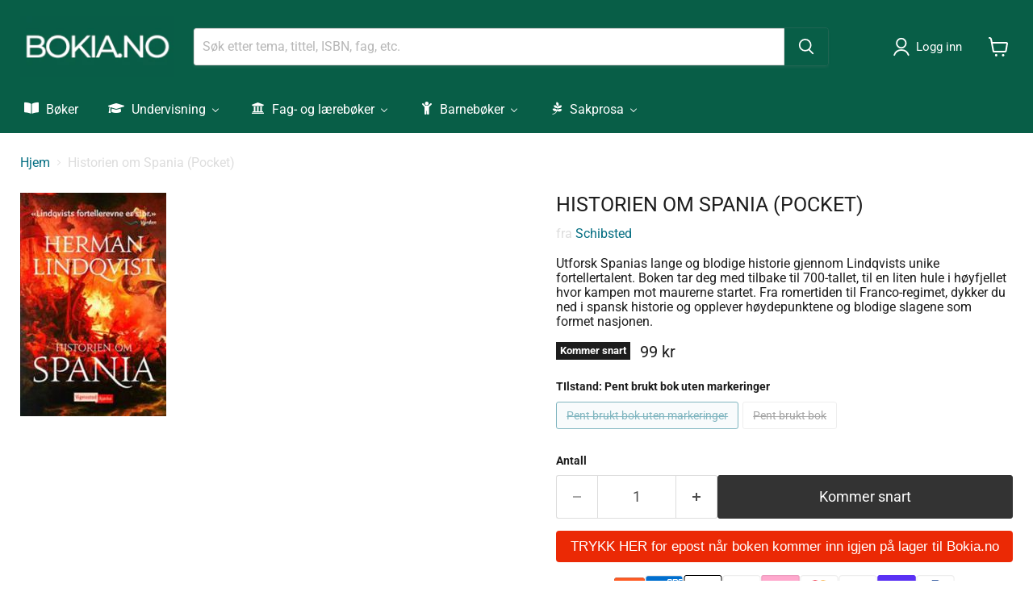

--- FILE ---
content_type: text/html; charset=utf-8
request_url: https://bokia.no/collections/all/products/historien-om-spania?view=recently-viewed
body_size: 1645
content:










  

  









<div
  class="productgrid--item  imagestyle--natural      productitem--emphasis  product-recently-viewed-card    show-actions--mobile"
  data-product-item
  data-product-quickshop-url="/products/historien-om-spania"
  
    data-recently-viewed-card
  
>
  <div class="productitem" data-product-item-content>
    
    
    
    

    

    

    <div class="productitem__container">
      <div class="product-recently-viewed-card-time" data-product-handle="historien-om-spania">
      <button
        class="product-recently-viewed-card-remove"
        aria-label="close"
        data-remove-recently-viewed
      >
        


                                                                        <svg class="icon-remove "    aria-hidden="true"    focusable="false"    role="presentation"    xmlns="http://www.w3.org/2000/svg" width="10" height="10" viewBox="0 0 10 10" xmlns="http://www.w3.org/2000/svg">      <path fill="currentColor" d="M6.08785659,5 L9.77469752,1.31315906 L8.68684094,0.225302476 L5,3.91214341 L1.31315906,0.225302476 L0.225302476,1.31315906 L3.91214341,5 L0.225302476,8.68684094 L1.31315906,9.77469752 L5,6.08785659 L8.68684094,9.77469752 L9.77469752,8.68684094 L6.08785659,5 Z"></path>    </svg>                                              

      </button>
    </div>

      <div class="productitem__image-container">
        <a
          class="productitem--image-link"
          href="/products/historien-om-spania"
          tabindex="-1"
          data-product-page-link
        >
          <figure
            class="productitem--image"
            data-product-item-image
            
              style="--product-grid-item-image-aspect-ratio: 0.6534296028880866;"
            
          >
            
              
              

  
    <noscript data-rimg-noscript>
      <img
        
          src="//bokia.no/cdn/shop/products/historien_om_spania_181x277.jpg?v=1578037382"
        

        alt="Historien om Spania"
        data-rimg="noscript"
        srcset="//bokia.no/cdn/shop/products/historien_om_spania_181x277.jpg?v=1578037382 1x"
        class="productitem--image-primary"
        
        
      >
    </noscript>
  

  <img
    
      src="//bokia.no/cdn/shop/products/historien_om_spania_181x277.jpg?v=1578037382"
    
    alt="Historien om Spania"

    
      data-rimg="lazy"
      data-rimg-scale="1"
      data-rimg-template="//bokia.no/cdn/shop/products/historien_om_spania_{size}.jpg?v=1578037382"
      data-rimg-max="181x277"
      data-rimg-crop="false"
      
      srcset="data:image/svg+xml;utf8,<svg%20xmlns='http://www.w3.org/2000/svg'%20width='181'%20height='277'></svg>"
    

    class="productitem--image-primary"
    
    
  >



  <div data-rimg-canvas></div>


            

            


























<span class="productitem__badge productitem__badge--soldout">
    Kommer snart
  </span>

            <span class="visually-hidden">Historien om Spania (Pocket)</span>
          </figure>
        </a>
      </div><div class="productitem--info">
        
          
        

        
          






























<div class="price productitem__price ">
  
    <div
      class="price__compare-at visible"
      data-price-compare-container
    >

      
        <span class="money price__original" data-price-original></span>
      
    </div>


    
      
      <div class="price__compare-at--hidden" data-compare-price-range-hidden>
        
          <span class="visually-hidden">Veil. pris</span>
          <span class="money price__compare-at--min" data-price-compare-min>
            0 kr
          </span>
          -
          <span class="visually-hidden">Veil. pris</span>
          <span class="money price__compare-at--max" data-price-compare-max>
            0 kr
          </span>
        
      </div>
      <div class="price__compare-at--hidden" data-compare-price-hidden>
        <span class="visually-hidden">Veil. pris</span>
        <span class="money price__compare-at--single" data-price-compare>
          0 kr
        </span>
      </div>
    
  

  <div class="price__current price__current--emphasize " data-price-container>

    

    
      
      
      <span class="money" data-price>
        99 kr
      </span>
    
    
  </div>

  
    
    <div class="price__current--hidden" data-current-price-range-hidden>
      
        <span class="money price__current--min" data-price-min>99 kr</span>
        -
        <span class="money price__current--max" data-price-max>99 kr</span>
      
    </div>
    <div class="price__current--hidden" data-current-price-hidden>
      <span class="visually-hidden">Pris</span>
      <span class="money" data-price>
        99 kr
      </span>
    </div>
  

  
    
    
    
    

    <div
      class="
        productitem__unit-price
        hidden
      "
      data-unit-price
    >
      <span class="productitem__total-quantity" data-total-quantity></span> | <span class="productitem__unit-price--amount money" data-unit-price-amount></span> / <span class="productitem__unit-price--measure" data-unit-price-measure></span>
    </div>
  

  
</div>


        

        <h2 class="productitem--title">
          <a href="/products/historien-om-spania" data-product-page-link>
            Historien om Spania (Pocket)
          </a>
        </h2>

        
          
        

        

        
          
            <div class="productitem__stock-level">
              







<div class="product-stock-level-wrapper" >
  
    <span class="
  product-stock-level
  product-stock-level--none
  
">
      

      <span class="product-stock-level__text">
        
        <div class="product-stock-level__badge-text">
          
  
    
      Kommer snart
    
  

        </div>
      </span>
    </span>
  
</div>

            </div>
          

          
            
          
        

        
          <div class="productitem--description">
            <p>Historien om Spania. Dette er en bok om Spanias lange -  og ofte blodige -  historie. Med sitt unike fortellertalent tar Lindqvist oss med på en fa...</p>

            
              <a
                href="/products/historien-om-spania"
                class="productitem--link"
                data-product-page-link
              >
                Vis detaljer
              </a>
            
          </div>
        
      </div>

      
    </div>
  </div>

  
    <script type="application/json" data-quick-buy-settings>
      {
        "cart_redirection": false,
        "money_format": "{{ amount_no_decimals_with_comma_separator }} kr"
      }
    </script>
  
</div>


--- FILE ---
content_type: text/javascript; charset=utf-8
request_url: https://bokia.no/products/historien-om-spania.js
body_size: 1138
content:
{"id":4464550281298,"title":"Historien om Spania (Pocket)","handle":"historien-om-spania","description":"\u003cp\u003e\u003cstrong\u003eHistorien om Spania.\u003c\/strong\u003e Dette er en bok om Spanias lange -  og ofte blodige -  historie. Med sitt unike fortellertalent tar Lindqvist oss med på en fascinerende reise langt tilbake i tid.Han tar utgangspunkt i det tradisjonelle vendepunkt i spansk historie, det øyeblikk tidlig på 700-tallet da det frie Spania er sammentrengt til 140 menn i en hule i høyfjellet helt i nord. Én hard kjerne motstod den mauriske erobringen og begynte den syvhundreårige gjenerobringen.Derfra vender Lindqvist blikket enda lenger bakover, til en annen berømt hule i nærheten: Altamiragrotten med tilnavnet steinalderens sixtinske kapell\". Så blir det lange byks med mange høydepunkter og mye blod: romertiden, den kulturelle blomstringen under maurerne, maktkampen mellom Castilla og Aragon\/Catalonia, conquistadorene, koloniene, stormaktstiden, inkvisisjonen, den spanske armada, gullalderen, arvefølgestriden, tiden frem til borgerkrigen og førti år under Franco. Boken slutter med Francos død i 1975.\"\u003c\/p\u003e\u003ctable width=\"100%\"\u003e\u003ctbody\u003e\n\u003ctr\u003e\n\u003ctd style=\"width: 24%;\"\u003e\n\u003cstrong\u003eForfattere:\u003c\/strong\u003e Herman Lindqvist\u003c\/td\u003e\n\u003ctd style=\"width: 21%;\"\u003e\n\u003cstrong\u003eUtgave:\u003c\/strong\u003e 1 utg.\u003c\/td\u003e\n\u003c\/tr\u003e\n\u003ctr\u003e\n\u003ctd style=\"width: 24%;\"\u003e\n\u003cstrong\u003eSpråk:\u003c\/strong\u003e Norsk (Bokmål)\u003c\/td\u003e\n\u003ctd style=\"width: 21%;\"\u003e\n\u003cstrong\u003eSidetall:\u003c\/strong\u003e 431\u003c\/td\u003e\n\u003c\/tr\u003e\n\u003ctr\u003e\n\u003ctd style=\"width: 24%;\"\u003e\n\u003cstrong\u003eISBN:\u003c\/strong\u003e 9788251682862\u003c\/td\u003e\n\u003ctd style=\"width: 21%;\"\u003e\n\u003cstrong\u003eVekt:\u003c\/strong\u003e 334 g\u003c\/td\u003e\n\u003c\/tr\u003e\n\u003ctr\u003e\n\u003ctd style=\"width: 24%;\"\u003e\n\u003cstrong\u003eForlag:\u003c\/strong\u003e Schibsted\u003c\/td\u003e\n\u003ctd style=\"width: 21%;\"\u003e\n\u003cstrong\u003eInnbinding:\u003c\/strong\u003e \u003c\/td\u003e\n\u003c\/tr\u003e\n\u003ctr\u003e\n\u003ctd style=\"width: 24%;\"\u003e\n\u003cstrong\u003eUtgitt:\u003c\/strong\u003e 2014\u003c\/td\u003e\n\u003ctd style=\"width: 21%;\"\u003e\n\u003cstrong\u003eVeil. pris:\u003c\/strong\u003e 149 kr\u003c\/td\u003e\n\u003c\/tr\u003e\n\u003c\/tbody\u003e\u003c\/table\u003e","published_at":"2020-01-03T08:43:00+01:00","created_at":"2020-01-03T08:43:02+01:00","vendor":"Schibsted","type":"Historie","tags":["5.0.3","Forlag_Schibsted","Herman Lindqvist","historie","Innbinding_Ukjent","Pris_0-99 NOK","Språk_Norsk (Bokmål)","Utgivelsesår_2010-2014","Utgått utgave_Nei"],"price":9900,"price_min":9900,"price_max":9900,"available":false,"price_varies":false,"compare_at_price":0,"compare_at_price_min":0,"compare_at_price_max":0,"compare_at_price_varies":false,"variants":[{"id":31748490068050,"title":"Pent brukt bok uten markeringer","option1":"Pent brukt bok uten markeringer","option2":null,"option3":null,"sku":"9908","requires_shipping":true,"taxable":false,"featured_image":null,"available":false,"name":"Historien om Spania (Pocket) - Pent brukt bok uten markeringer","public_title":"Pent brukt bok uten markeringer","options":["Pent brukt bok uten markeringer"],"price":9900,"weight":334,"compare_at_price":0,"inventory_management":"shopify","barcode":"9788251682862","requires_selling_plan":false,"selling_plan_allocations":[]},{"id":40517518655570,"title":"Pent brukt bok","option1":"Pent brukt bok","option2":null,"option3":null,"sku":"9908","requires_shipping":true,"taxable":false,"featured_image":null,"available":false,"name":"Historien om Spania (Pocket) - Pent brukt bok","public_title":"Pent brukt bok","options":["Pent brukt bok"],"price":9900,"weight":334,"compare_at_price":0,"inventory_management":"shopify","barcode":"9788251682862","requires_selling_plan":false,"selling_plan_allocations":[]}],"images":["\/\/cdn.shopify.com\/s\/files\/1\/2064\/2115\/products\/historien_om_spania.jpg?v=1578037382"],"featured_image":"\/\/cdn.shopify.com\/s\/files\/1\/2064\/2115\/products\/historien_om_spania.jpg?v=1578037382","options":[{"name":"TIlstand","position":1,"values":["Pent brukt bok uten markeringer","Pent brukt bok"]}],"url":"\/products\/historien-om-spania","media":[{"alt":"Historien om Spania","id":6297764724818,"position":1,"preview_image":{"aspect_ratio":0.653,"height":277,"width":181,"src":"https:\/\/cdn.shopify.com\/s\/files\/1\/2064\/2115\/products\/historien_om_spania.jpg?v=1578037382"},"aspect_ratio":0.653,"height":277,"media_type":"image","src":"https:\/\/cdn.shopify.com\/s\/files\/1\/2064\/2115\/products\/historien_om_spania.jpg?v=1578037382","width":181}],"requires_selling_plan":false,"selling_plan_groups":[]}

--- FILE ---
content_type: text/javascript; charset=utf-8
request_url: https://bokia.no/products/historien-om-spania.js
body_size: 1030
content:
{"id":4464550281298,"title":"Historien om Spania (Pocket)","handle":"historien-om-spania","description":"\u003cp\u003e\u003cstrong\u003eHistorien om Spania.\u003c\/strong\u003e Dette er en bok om Spanias lange -  og ofte blodige -  historie. Med sitt unike fortellertalent tar Lindqvist oss med på en fascinerende reise langt tilbake i tid.Han tar utgangspunkt i det tradisjonelle vendepunkt i spansk historie, det øyeblikk tidlig på 700-tallet da det frie Spania er sammentrengt til 140 menn i en hule i høyfjellet helt i nord. Én hard kjerne motstod den mauriske erobringen og begynte den syvhundreårige gjenerobringen.Derfra vender Lindqvist blikket enda lenger bakover, til en annen berømt hule i nærheten: Altamiragrotten med tilnavnet steinalderens sixtinske kapell\". Så blir det lange byks med mange høydepunkter og mye blod: romertiden, den kulturelle blomstringen under maurerne, maktkampen mellom Castilla og Aragon\/Catalonia, conquistadorene, koloniene, stormaktstiden, inkvisisjonen, den spanske armada, gullalderen, arvefølgestriden, tiden frem til borgerkrigen og førti år under Franco. Boken slutter med Francos død i 1975.\"\u003c\/p\u003e\u003ctable width=\"100%\"\u003e\u003ctbody\u003e\n\u003ctr\u003e\n\u003ctd style=\"width: 24%;\"\u003e\n\u003cstrong\u003eForfattere:\u003c\/strong\u003e Herman Lindqvist\u003c\/td\u003e\n\u003ctd style=\"width: 21%;\"\u003e\n\u003cstrong\u003eUtgave:\u003c\/strong\u003e 1 utg.\u003c\/td\u003e\n\u003c\/tr\u003e\n\u003ctr\u003e\n\u003ctd style=\"width: 24%;\"\u003e\n\u003cstrong\u003eSpråk:\u003c\/strong\u003e Norsk (Bokmål)\u003c\/td\u003e\n\u003ctd style=\"width: 21%;\"\u003e\n\u003cstrong\u003eSidetall:\u003c\/strong\u003e 431\u003c\/td\u003e\n\u003c\/tr\u003e\n\u003ctr\u003e\n\u003ctd style=\"width: 24%;\"\u003e\n\u003cstrong\u003eISBN:\u003c\/strong\u003e 9788251682862\u003c\/td\u003e\n\u003ctd style=\"width: 21%;\"\u003e\n\u003cstrong\u003eVekt:\u003c\/strong\u003e 334 g\u003c\/td\u003e\n\u003c\/tr\u003e\n\u003ctr\u003e\n\u003ctd style=\"width: 24%;\"\u003e\n\u003cstrong\u003eForlag:\u003c\/strong\u003e Schibsted\u003c\/td\u003e\n\u003ctd style=\"width: 21%;\"\u003e\n\u003cstrong\u003eInnbinding:\u003c\/strong\u003e \u003c\/td\u003e\n\u003c\/tr\u003e\n\u003ctr\u003e\n\u003ctd style=\"width: 24%;\"\u003e\n\u003cstrong\u003eUtgitt:\u003c\/strong\u003e 2014\u003c\/td\u003e\n\u003ctd style=\"width: 21%;\"\u003e\n\u003cstrong\u003eVeil. pris:\u003c\/strong\u003e 149 kr\u003c\/td\u003e\n\u003c\/tr\u003e\n\u003c\/tbody\u003e\u003c\/table\u003e","published_at":"2020-01-03T08:43:00+01:00","created_at":"2020-01-03T08:43:02+01:00","vendor":"Schibsted","type":"Historie","tags":["5.0.3","Forlag_Schibsted","Herman Lindqvist","historie","Innbinding_Ukjent","Pris_0-99 NOK","Språk_Norsk (Bokmål)","Utgivelsesår_2010-2014","Utgått utgave_Nei"],"price":9900,"price_min":9900,"price_max":9900,"available":false,"price_varies":false,"compare_at_price":0,"compare_at_price_min":0,"compare_at_price_max":0,"compare_at_price_varies":false,"variants":[{"id":31748490068050,"title":"Pent brukt bok uten markeringer","option1":"Pent brukt bok uten markeringer","option2":null,"option3":null,"sku":"9908","requires_shipping":true,"taxable":false,"featured_image":null,"available":false,"name":"Historien om Spania (Pocket) - Pent brukt bok uten markeringer","public_title":"Pent brukt bok uten markeringer","options":["Pent brukt bok uten markeringer"],"price":9900,"weight":334,"compare_at_price":0,"inventory_management":"shopify","barcode":"9788251682862","requires_selling_plan":false,"selling_plan_allocations":[]},{"id":40517518655570,"title":"Pent brukt bok","option1":"Pent brukt bok","option2":null,"option3":null,"sku":"9908","requires_shipping":true,"taxable":false,"featured_image":null,"available":false,"name":"Historien om Spania (Pocket) - Pent brukt bok","public_title":"Pent brukt bok","options":["Pent brukt bok"],"price":9900,"weight":334,"compare_at_price":0,"inventory_management":"shopify","barcode":"9788251682862","requires_selling_plan":false,"selling_plan_allocations":[]}],"images":["\/\/cdn.shopify.com\/s\/files\/1\/2064\/2115\/products\/historien_om_spania.jpg?v=1578037382"],"featured_image":"\/\/cdn.shopify.com\/s\/files\/1\/2064\/2115\/products\/historien_om_spania.jpg?v=1578037382","options":[{"name":"TIlstand","position":1,"values":["Pent brukt bok uten markeringer","Pent brukt bok"]}],"url":"\/products\/historien-om-spania","media":[{"alt":"Historien om Spania","id":6297764724818,"position":1,"preview_image":{"aspect_ratio":0.653,"height":277,"width":181,"src":"https:\/\/cdn.shopify.com\/s\/files\/1\/2064\/2115\/products\/historien_om_spania.jpg?v=1578037382"},"aspect_ratio":0.653,"height":277,"media_type":"image","src":"https:\/\/cdn.shopify.com\/s\/files\/1\/2064\/2115\/products\/historien_om_spania.jpg?v=1578037382","width":181}],"requires_selling_plan":false,"selling_plan_groups":[]}